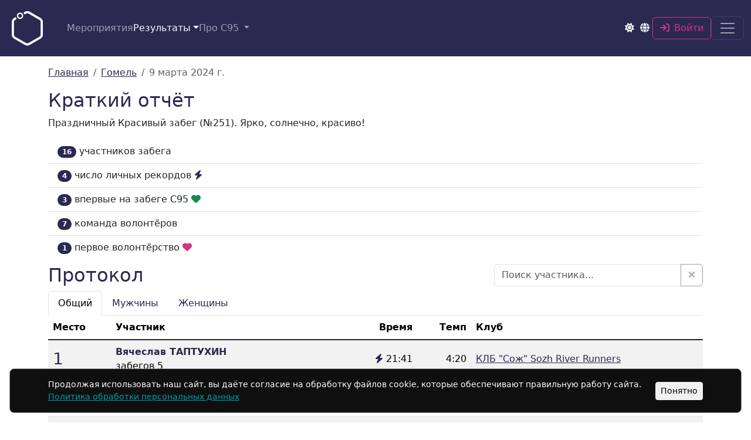

--- FILE ---
content_type: text/html; charset=utf-8
request_url: https://s95.by/activities/1187
body_size: 8431
content:
<!DOCTYPE html>
<html lang="ru" data-controller="theme">
  <head>
  <title>Результаты забега 09.03.2024 - Гомель | S95</title>
  <meta charset="utf-8">
  <meta name="color-scheme" content="light dark">
  <script>
    (function() {
      var theme = localStorage.getItem('s95_theme') || 'light';
      document.documentElement.setAttribute('data-bs-theme', theme);
    })();
  </script>
  <meta name="viewport" content="width=device-width,initial-scale=1">
  <meta property="og:type" content="website">
  <meta property="og:title" content="Результаты забега 09.03.2024 - Гомель">
  <meta property="og:url" content="https://s95.by/">
  <meta property="twitter:site" content="@parkrunkuzminki">
  <meta name="twitter:card" content="summary_large_image">
  <meta name="twitter:description" content="Протокол забега 09.03.2024 - Гомель, список волонтёров и краткий отчёт">
  <meta name="twitter:title" content="Результаты забега 09.03.2024 - Гомель">
  <meta name="twitter:image" content="https://s95.by/images/protocol.png">
  <meta property="og:image" content="https://s95.by/images/protocol.png">
  <meta property="og:image:width" content="300">
  <link rel="icon" type="image/x-icon" href="/favicon.ico" sizes="32x32" />
  <link rel="apple-touch-icon" type="image/png" href="/apple-touch-icon.png" />
  <link rel="icon" type="image/png" href="/favicon-32x32.png" sizes="32x32" />
  <link rel="icon" type="image/png" href="/favicon-16x16.png" sizes="16x16" />
  <link rel="manifest" href="/manifest.webmanifest">
  <meta name="csrf-param" content="authenticity_token" />
<meta name="csrf-token" content="2zHxOlcdV7aQx8A79wS6_OoeDgQXqj_3odRocMfdwYSvfvBX6XMFu8plcobnrMVceQUiCZtQt4vTZFs0aAZNUw" />
  
  <link rel="stylesheet" href="/assets/application-60d1ec8d0339b47d237ec0da74cf48be64eec05035b257cd6f00104b7fb8cf81.css" data-turbo-track="reload" />
  <script type="importmap" data-turbo-track="reload">{
  "imports": {
    "controllers/hw_combobox_controller": "/assets/hotwire_combobox.esm-08c22db170cc311142fb43b4460a57b58eb3a159d74da0e361c8ade99c94f35d.js",
    "@hotwired/turbo-rails": "/assets/turbo.min-7140990c9fdcc827b68cd2e01ffd70844e7b0b47fe537e6061a16c010841b094.js",
    "application": "/assets/application-f2cfca254b70bdbb81fd233ddbc6e7d2890527654d52fad37ec20f0bf398a1cc.js",
    "bootstrap": "/assets/bootstrap.min-0c12f171e356365593177331bc1d49fbec4184398f504ae38c7f30d44e10935d.js",
    "popper": "/assets/popper-ad1c99b8b9ecec05da7ac398fddae9e15273d475f94e92b712b92f00e51105a9.js",
    "@hotwired/stimulus": "/assets/stimulus.min-976b4e166c7f712397cad15409e0b976dfd9f2373f5e04d9f4520f0d5a7597f5.js",
    "@hotwired/stimulus-loading": "/assets/stimulus-loading-39227295c8a6d71e10ca2a94dede18522ced047f6ccbf8788e926f8be14aff1b.js",
    "apexcharts": "/assets/apexcharts-7a63f25334554c975dc327e32399e298c201188fdd2ac95b46462c9574befa09.js",
    "controllers/application": "/assets/controllers/application-44e5edd38372876617b8ba873a82d48737d4c089e5180f706bdea0bb7b6370be.js",
    "controllers/athlete_controller": "/assets/controllers/athlete_controller-53a823d149bc9181b7d0b1a6a0ee4bf95bef43aece52ee58352b3d8eb615c6a3.js",
    "controllers/athlete_search_controller": "/assets/controllers/athlete_search_controller-9eaa150a9bd91b2efd9045de26a540147eab254c891ac8e0cd67c6d20f189e8c.js",
    "controllers/autocomplete_controller": "/assets/controllers/autocomplete_controller-ff0cb6d23729e38644b1cfea6577d3b11678e7b6d160d67595205d06c3282637.js",
    "controllers/button_controller": "/assets/controllers/button_controller-df4d3fd4fc289b0d3ea7f62c4c96c8824a71d43ad1c66902b7f259f812664208.js",
    "controllers/carousel_controller": "/assets/controllers/carousel_controller-58ec1c3b4eb9bbd39e3a4b783c91067ec24de6fdf88295f9ada97ac1fd93baa9.js",
    "controllers/dashboard_controller": "/assets/controllers/dashboard_controller-0b73d5273c27723f1925b4fc112af6e5f3e9d3db43889b01e0a3182cd735f3f0.js",
    "controllers/dropdown_controller": "/assets/controllers/dropdown_controller-f61ac3646b4aa97fa2d6c00b22e634b84d3dd1a0c8668b722e34d4a7948a6377.js",
    "controllers/event_controller": "/assets/controllers/event_controller-4c247d35c2f4d25b329c5d55903c2c7cf3cec70f20e72b6ed505bd3073a5c9ef.js",
    "controllers/form_controller": "/assets/controllers/form_controller-f35a1092c3bd889733e804f23c04ed25a36c620355f58780e97c9783695547ae.js",
    "controllers": "/assets/controllers/index-17809e1153d23b37458a79b009dfb37c523edf3c72b8fd9b8a0e13d35ce8632b.js",
    "controllers/live_timer_controller": "/assets/controllers/live_timer_controller-517792f169d182cd13f0e4cabd8e54a40162377b335b760be4cc1d9a5d077bce.js",
    "controllers/map_controller": "/assets/controllers/map_controller-69f3795110b4cdcf8086de457d11fca543879e51caa3c55916333e149e001a07.js",
    "controllers/protocol_controller": "/assets/controllers/protocol_controller-4aef3d2df9ce716a4763dfef6ec5b740c44c2d86f15a2d3edac82b0d08eb107c.js",
    "controllers/search_combobox_controller": "/assets/controllers/search_combobox_controller-879fa5acc0cc4119981bd9c71a0076e1736410257212cf3e9f7c51f0aec5ba1e.js",
    "controllers/table_controller": "/assets/controllers/table_controller-a6331896252eae0ea416a0431d9498c7263983eaf3ec39132c0b785fe324176f.js",
    "controllers/table_head_controller": "/assets/controllers/table_head_controller-dec311c8490c91ca6cbff20c0cac10a8f4fca480134d260431187198e1c4b98b.js",
    "controllers/theme_controller": "/assets/controllers/theme_controller-6068b4fdd9de9dce2ce33d4126294c75d1f7ac8e87ef98be098cfb114fdfa3b9.js",
    "controllers/time_input_controller": "/assets/controllers/time_input_controller-a25e78dc8bb8e55d0837c446aab909568eb8f05974fa505827fe8bc85132ae58.js",
    "controllers/volunteer_controller": "/assets/controllers/volunteer_controller-b586e92af2f0d4235167f491f4887ce9a7f40f1ba816874631cafeab969bde6d.js",
    "controllers/weight_time_controller": "/assets/controllers/weight_time_controller-724e0d2b02d46c8f87dd66d46580c2e7ae6b35d5116ad647b5d3674759e090f0.js",
    "charts/athlete": "/assets/charts/athlete-65840bbe49189ae7227820f5208b08bc2e3d292eda4803738eded8aabcdb2fa7.js",
    "charts/dashboard": "/assets/charts/dashboard-981dfc649117c1f246632f74d6ea61348c54553c087778e1e7a95553103c13dd.js",
    "charts/event": "/assets/charts/event-0603e454345637975263fc72c121bcc76c2b17dcad649db0312ce7a987f0ad86.js",
    "charts/ru": "/assets/charts/ru-0dc66d1a453670d45ad14b2e13ab15ff5ec60b4519024af61473c1a115af7164.js",
    "charts/sr": "/assets/charts/sr-4c40397c7d1ae4ed29ef458defc5effd84d892e63bdc5e493cf3da6ea04ec9a9.js"
  }
}</script>
<link rel="modulepreload" href="/assets/turbo.min-7140990c9fdcc827b68cd2e01ffd70844e7b0b47fe537e6061a16c010841b094.js">
<link rel="modulepreload" href="/assets/application-f2cfca254b70bdbb81fd233ddbc6e7d2890527654d52fad37ec20f0bf398a1cc.js">
<link rel="modulepreload" href="/assets/bootstrap.min-0c12f171e356365593177331bc1d49fbec4184398f504ae38c7f30d44e10935d.js">
<link rel="modulepreload" href="/assets/popper-ad1c99b8b9ecec05da7ac398fddae9e15273d475f94e92b712b92f00e51105a9.js">
<link rel="modulepreload" href="/assets/stimulus.min-976b4e166c7f712397cad15409e0b976dfd9f2373f5e04d9f4520f0d5a7597f5.js">
<link rel="modulepreload" href="/assets/stimulus-loading-39227295c8a6d71e10ca2a94dede18522ced047f6ccbf8788e926f8be14aff1b.js">
<script src="/assets/es-module-shims.min-a0e02f0f37eb67badf69f69d30f3d3ef921c0ba3d076579d03a937c6b1c29d2d.js" async="async" data-turbo-track="reload"></script>
<script type="module">import "application"</script>
  <meta name="turbo-refresh-scroll" content="preserve">
  
  <meta name="apple-mobile-web-app-title" content="Sat9am5km">
  <meta name="description" content="Протокол забега 09.03.2024 - Гомель, список волонтёров и краткий отчёт">
  <meta name="keywords" content="забеги,s95,sat9am5km,sat,9am,5km,5км,бег,парк,run,park,суббота,saturday,утро,парковые,пробежки,бесплатные,здоровье,пробег,забег,спорт,волонтерство,друзья,знакомства,семья,досуг,паркран,parkrun,рейтинг,rating">
    <meta name="yandex-verification" content="feee0c883729a50f">
    <!-- Yandex.Metrika counter -->
    <script>
      (function(m,e,t,r,i,k,a){m[i]=m[i]||function(){(m[i].a=m[i].a||[]).push(arguments)};
      m[i].l=1*new Date();
      for (var j = 0; j < document.scripts.length; j++) {if (document.scripts[j].src === r) { return; }}
      k=e.createElement(t),a=e.getElementsByTagName(t)[0],k.async=1,k.src=r,a.parentNode.insertBefore(k,a)})
      (window, document, "script", "https://mc.yandex.ru/metrika/tag.js", "ym");
      ym(95767519, "init", {
            clickmap:true,
            trackLinks:true,
            accurateTrackBounce:true
      });
    </script>
    <!-- /Yandex.Metrika counter -->
</head>

  <body class="m-0 d-flex flex-column">
    <nav class="navbar top-navbar bg-primary navbar-dark sticky-top mb-3" aria-label="Primary navigation">
  <div class="container-fluid">
    <a class="navbar-brand" href="/"><img alt="S95" title="Sat 9am 5km" height="70" width="70" src="/images/logo_hex_off.svg" /></a>
      <ul class="navbar-nav d-none d-md-flex flex-row gap-3 ms-3 me-auto">
        <li class="nav-item">
          <a class="nav-link " href="/events">Мероприятия</a>
        </li>
        <li class="nav-item dropdown" data-controller="dropdown">
          <button name="button" type="button" class="nav-link dropdown-toggle active" id="resultsDropdown" data-bs-toggle="dropdown" aria-expanded="false" data-dropdown-target="toggle">Результаты</button>
          <ul class="dropdown-menu" aria-labelledby="resultsDropdown" data-dropdown-target="menu">
            <li><a class="dropdown-item" href="/activities">Недавние забеги</a></li>
            <li><hr class="dropdown-divider"></li>
            <li><a class="dropdown-item" href="/clubs">Клубные рейтинги</a></li>
            <li><a class="dropdown-item" href="/ratings/results">Лучшие результаты</a></li>
            <li><a class="dropdown-item" href="/ratings?type=results">Рейтинг участников</a></li>
            <li><a class="dropdown-item" href="/ratings?type=volunteers">Рейтинг волонтёров</a></li>
            <li><a class="dropdown-item" href="/athletes/duels/protocol">Дружеский протокол</a></li>
            <li><a class="dropdown-item" href="/athletes/duels">Дружеские дуэли</a></li>
            <li><a class="dropdown-item" href="/badges">Личные награды</a></li>
          </ul>
        </li>
        <li class="nav-item dropdown" data-controller="dropdown">
  <button name="button" type="button" class="nav-link dropdown-toggle " data-bs-toggle="dropdown" aria-expanded="false" data-dropdown-target="toggle">
    Про С95
</button>  <ul class="dropdown-menu" data-dropdown-target="menu">
      <li><a class="dropdown-item " href="/pages/rules">Правила</a></li>
      <li><a class="dropdown-item " href="/pages/about">О нас</a></li>
      <li><a class="dropdown-item " href="/pages/support">Поддержать проект</a></li>
      <li><a class="dropdown-item " href="/pages/feedback">Обратная связь</a></li>
      <li><a class="dropdown-item " href="/pages/joining">Хотите открыть С95?</a></li>
    <li><a class="dropdown-item " href="/articles">Статьи</a></li>
  </ul>
</li>

      </ul>

    <div class="d-flex align-items-center gap-2 ms-auto">
      <button type="button" class="btn btn-sm fs-6 p-1 theme-toggle" data-action="theme#toggle" aria-label="Toggle theme">
        <i class="fa-solid fa-sun text-light theme-icon-light"></i>
        <i class="fa-solid fa-moon text-light theme-icon-dark"></i>
      </button>
      <button type="button" class="btn btn-sm fs-6 p-1" data-bs-toggle="modal" data-bs-target="#langModal" aria-label="Select language">
        <i class="fa-solid fa-globe text-light"></i>
      </button>

        <a class="btn btn-outline-danger" href="/user/login">
          <i class="fa-solid fa-arrow-right-to-bracket me-2"></i>Войти
</a>
      <button class="navbar-toggler" type="button" data-bs-toggle="offcanvas" data-bs-target="#offcanvasNavbar" aria-controls="offcanvasNavbar" aria-label="Navigation">
        <span class="navbar-toggler-icon"></span>
      </button>
    </div>
    <div class="offcanvas offcanvas-end text-bg-primary" id="offcanvasNavbar" aria-labelledby="offcanvasNavbarLabel">
      <div class="offcanvas-header">
        <header class="fs-4 mt-3 offcanvas-title" id="offcanvasNavbarLabel">
          <a class="link-light text-decoration-none" href="/">Суббота 9 утра 5 км</a>
        </header>
        <button type="button" class="btn-close btn-close-white" data-bs-dismiss="offcanvas" aria-label="Close"></button>
      </div>
      <div class="offcanvas-body d-flex flex-column justify-content-between">
        <ul class="navbar-nav justify-content-start flex-grow-1 fa-ul pe-3">
          <li class="nav-item">
            <a class="nav-link " href="/events">
              <span class="fa-li"><i class="fa-solid fa-map-location-dot"></i></span>Мероприятия
</a>          </li>
          <li class="nav-item">
            <a class="nav-link active" href="/activities">
              <span class="fa-li"><i class="fa-solid fa-square-poll-horizontal"></i></span>Недавние забеги
</a>          </li>
          <li class="nav-item">
            <a class="nav-link " href="/clubs">
              <span class="fa-li"><i class="fa-solid fa-people-group"></i></span>Клубные рейтинги
</a>          </li>
          <li class="nav-item">
            <a class="nav-link " href="/ratings/results">
              <span class="fa-li"><i class="fa-solid fa-trophy"></i></span>Лучшие результаты
</a>          </li>
          <li class="nav-item">
            <a class="nav-link " href="/ratings?type=results">
              <span class="fa-li"><i class="fa-solid fa-table"></i></span>Рейтинг участников
</a>          </li>
          <li class="nav-item">
            <a class="nav-link " href="/ratings?type=volunteers">
              <span class="fa-li"><i class="fa-solid fa-table"></i></span>Рейтинг волонтёров
</a>          </li>
          <li class="nav-item">
            <a class="nav-link " href="/athletes/duels/protocol">
              <span class="fa-li"><i class="fa-solid fa-list-ol"></i></span>Дружеский протокол
</a>          </li>
          <li class="nav-item">
            <a class="nav-link " href="/athletes/duels">
              <span class="fa-li"><i class="fa-solid fa-people-arrows"></i></span>Дружеские дуэли
</a>          </li>
          <li class="nav-item">
            <a class="nav-link " href="/badges">
              <span class="fa-li"><i class="fa-solid fa-award"></i></span>Личные награды
</a>          </li>
          <li class="nav-item dropdown" data-controller="dropdown">
  <button name="button" type="button" class="nav-link dropdown-toggle " data-bs-toggle="dropdown" aria-expanded="false" data-dropdown-target="toggle">
      <span class="fa-li"><i class="fa-solid fa-circle-info"></i></span>
    Про С95
</button>  <ul class="dropdown-menu" data-dropdown-target="menu">
      <li><a class="dropdown-item " href="/pages/rules">Правила</a></li>
      <li><a class="dropdown-item " href="/pages/about">О нас</a></li>
      <li><a class="dropdown-item " href="/pages/support">Поддержать проект</a></li>
      <li><a class="dropdown-item " href="/pages/feedback">Обратная связь</a></li>
      <li><a class="dropdown-item " href="/pages/joining">Хотите открыть С95?</a></li>
    <li><a class="dropdown-item " href="/articles">Статьи</a></li>
  </ul>
</li>

        </ul>

        <form class="my-3" action="/athletes" accept-charset="UTF-8" method="get">
          <div class="input-group">
            <input type="search" class="form-control" placeholder="Фамилия или ID" aria-label="Search" autocomplete="off" name="q" id="q" />
            <input type="submit" name="commit" value="Поиск" class="btn btn-outline-light" data-disable-with="Поиск" />
          </div>
</form>      </div>
    </div>
  </div>
</nav>

<div class="modal fade" id="langModal" tabindex="-1" aria-hidden="true" aria-labelledby="langModalLabel">
  <div class="modal-dialog modal-sm modal-dialog-centered">
    <div class="modal-content">
      <div class="modal-header">
        <h2 class="fs-5 modal-title" id="langModalLabel">Язык</h2>
        <button type="button" class="btn-close" data-bs-dismiss="modal" aria-label="Close"></button>
      </div>
      <div class="modal-body">
        <div class="list-group list-group-flush">
            <a class="list-group-item d-flex justify-content-between align-items-center" href="/activities/1187?lang=en">
              <div class="me-auto">
                <span class="me-2">🇬🇧</span>
                English
              </div>
</a>            <a class="list-group-item d-flex justify-content-between align-items-center" href="/activities/1187">
              <div class="me-auto">
                <span class="me-2">🇷🇺</span>
                Русский
              </div>
                <div class="me-2">
                  <i class="fa-solid fa-check text-success"></i>
                </div>
</a>            <a class="list-group-item d-flex justify-content-between align-items-center" href="/activities/1187?lang=sr">
              <div class="me-auto">
                <span class="me-2">🇷🇸</span>
                Srpski
              </div>
</a>        </div>
      </div>
    </div>
  </div>
</div>

    
    <div class="container">
      <nav aria-label="breadcrumb">
  <ol class="breadcrumb">
    <li class="breadcrumb-item">
      <a href="/">Главная</a>
    </li>
    <li class="breadcrumb-item">
      <a href="/events/gomel">Гомель</a>
    </li>
    <li class="breadcrumb-item active" aria-current="page">9 марта 2024 г.</li>
  </ol>
</nav>

  <h2>Краткий отчёт</h2>
  <p>Праздничный Красивый забег (№251). Ярко, солнечно, красиво!</p>

<ul class="list-group list-group-flush">
  <li class="list-group-item">
    <span class="badge bg-primary rounded-pill">16</span>
    участников забега
  </li>
    <li class="list-group-item">
      <span class="badge bg-primary rounded-pill">4</span>
      число личных рекордов&nbsp;<i class="fa-solid fa-bolt text-primary"></i>
    </li>
    <li class="list-group-item">
      <span class="badge bg-primary rounded-pill">3</span>
      впервые на забеге С95&nbsp;<i class="fa-solid fa-heart text-success"></i>
    </li>
  <li class="list-group-item">
    <span class="badge bg-primary rounded-pill">7</span>
    команда волонтёров
  </li>
    <li class="list-group-item">
      <span class="badge bg-primary rounded-pill">1</span>
      первое волонтёрство&nbsp;<i class="fa-solid fa-heart text-danger"></i>
    </li>
</ul>

<div class="row justify-content-between align-items-center my-2" data-controller="athlete-search">
  <h2 class="col-sm-6 mb-sm-0">Протокол</h2>
  <div class="col-sm-6 col-md-4">
    <div class="input-group">
      <input
        type="text"
        autocomplete="off"
        class="form-control"
        placeholder="Поиск участника..."
        data-athlete-search-target="input"
        data-action="input->athlete-search#search">
      <button
        type="button"
        class="btn btn-outline-secondary"
        data-action="click->athlete-search#clear"
        title="Очистить поиск">
        <i class="fa-solid fa-times"></i>
      </button>
    </div>
  </div>
</div>

<ul class="nav nav-tabs" id="protocol" role="tablist">
  <li class="nav-item" role="presentation">
    <button class="nav-link active" id="absolute-tab" data-bs-toggle="tab" data-bs-target="#absolute-tab-pane" type="button" role="tab" aria-controls="absolute-tab-pane" aria-selected="true">Общий</button>
  </li>
  <li class="nav-item" role="presentation">
    <button class="nav-link" id="male-tab" data-bs-toggle="tab" data-bs-target="#male-tab-pane" type="button" role="tab" aria-controls="male-tab-pane" aria-selected="false">Мужчины</button>
  </li>
  <li class="nav-item" role="presentation">
    <button class="nav-link" id="female-tab" data-bs-toggle="tab" data-bs-target="#female-tab-pane" type="button" role="tab" aria-controls="female-tab-pane" aria-selected="false">Женщины</button>
  </li>
</ul>

<div class="tab-content" data-controller="protocol">
  <div class="tab-pane fade show active" id="absolute-tab-pane" role="tabpanel" aria-labelledby="absolute-tab" tabindex="0" data-protocol-target="absolute">
    <table class="table table-striped">
  <thead>
    <tr>
      <th><span class="d-block d-sm-none fs-small-sm">Поз.</span><span class="d-none d-sm-block">Место</span></th>
      <th class="fs-small-sm">Участник</th>
      <th class="text-end fs-small-sm">Время</th>
      <th class="text-end fs-small-sm">Темп</th>
      <th class="hidden-on-phone">Клуб</th>
    </tr>
  </thead>
  <tbody class="table-group-divider">
    
<tr data-gender="male">
  <td class="position align-middle">1</td>
  <td>
      <div class="fs-small-sm">
        <a class="athlete-link" href="/athletes/10177">Вячеслав ТАПТУХИН</a>
      </div>
      <div class="athlete-details fw-lighter">
        забегов&nbsp;5
      </div>
  </td>
  <td class="align-middle text-end">
      <i class="fa-solid fa-bolt text-primary" title="Личный рекорд!"></i>
    21:41
  </td>
  <td class="align-middle text-end">4:20</td>
  <td class="hidden-on-phone align-middle">
    <a href="/clubs/93">КЛБ &quot;Сож&quot; Sozh River Runners</a>
  </td>
</tr>
<tr data-gender="female">
  <td class="position align-middle">2</td>
  <td>
      <div class="fs-small-sm">
        <a class="athlete-link" href="/athletes/10755">Ольга ХОРОВЕЦ</a>
      </div>
      <div class="athlete-details fw-lighter">
        забегов&nbsp;1
      </div>
  </td>
  <td class="align-middle text-end">
      <i class="fa-solid fa-bolt text-primary" title="Личный рекорд!"></i>
      <i class="fa-solid fa-heart text-success" title="Первый забег!"></i>
    24:29
  </td>
  <td class="align-middle text-end">4:54</td>
  <td class="hidden-on-phone align-middle">
    
  </td>
</tr>
<tr data-gender="male">
  <td class="position align-middle">3</td>
  <td>
      <div class="fs-small-sm">
        <a class="athlete-link" href="/athletes/9051">Андрей ШУМСКИЙ</a>
      </div>
      <div class="athlete-details fw-lighter">
        забегов&nbsp;22
      </div>
  </td>
  <td class="align-middle text-end">
    24:30
  </td>
  <td class="align-middle text-end">4:54</td>
  <td class="hidden-on-phone align-middle">
    <a href="/clubs/93">КЛБ &quot;Сож&quot; Sozh River Runners</a>
  </td>
</tr>
<tr data-gender="male">
  <td class="position align-middle">4</td>
  <td>
      <div class="fs-small-sm">
        <a class="athlete-link" href="/athletes/10211">Федор ШИХАНЦОВ</a>
      </div>
      <div class="athlete-details fw-lighter">
        забегов&nbsp;5
      </div>
  </td>
  <td class="align-middle text-end">
    26:30
  </td>
  <td class="align-middle text-end">5:18</td>
  <td class="hidden-on-phone align-middle">
    <a href="/clubs/93">КЛБ &quot;Сож&quot; Sozh River Runners</a>
  </td>
</tr>
<tr data-gender="male">
  <td class="position align-middle">5</td>
  <td>
      <div class="fs-small-sm">
        <a class="athlete-link" href="/athletes/9017">Денис ЖДАНОВ</a>
      </div>
      <div class="athlete-details fw-lighter">
        забегов&nbsp;15
      </div>
  </td>
  <td class="align-middle text-end">
    26:31
  </td>
  <td class="align-middle text-end">5:18</td>
  <td class="hidden-on-phone align-middle">
    
  </td>
</tr>
<tr data-gender="male">
  <td class="position align-middle">6</td>
  <td>
      <div class="fs-small-sm">
        <a class="athlete-link" href="/athletes/9178">Владимир ЛАБУДЕВ</a>
      </div>
      <div class="athlete-details fw-lighter">
        забегов&nbsp;15
          <div class="vr"></div>
          волонтёрств&nbsp;1
      </div>
  </td>
  <td class="align-middle text-end">
    28:41
  </td>
  <td class="align-middle text-end">5:44</td>
  <td class="hidden-on-phone align-middle">
    <a href="/clubs/93">КЛБ &quot;Сож&quot; Sozh River Runners</a>
  </td>
</tr>
<tr data-gender="male">
  <td class="position align-middle">7</td>
  <td>
      <div class="fs-small-sm">
        <a class="athlete-link" href="/athletes/8738">Леонид КРИВОШЕЙ</a>
      </div>
      <div class="athlete-details fw-lighter">
        забегов&nbsp;13
      </div>
  </td>
  <td class="align-middle text-end">
    29:11
  </td>
  <td class="align-middle text-end">5:50</td>
  <td class="hidden-on-phone align-middle">
    
  </td>
</tr>
<tr data-gender="male">
  <td class="position align-middle">8</td>
  <td>
      <div class="fs-small-sm">
        <a class="athlete-link" href="/athletes/8821">Олег БОВТУНОВ</a>
      </div>
      <div class="athlete-details fw-lighter">
        забегов&nbsp;9
      </div>
  </td>
  <td class="align-middle text-end">
    29:16
  </td>
  <td class="align-middle text-end">5:51</td>
  <td class="hidden-on-phone align-middle">
    
  </td>
</tr>
<tr data-gender="male">
  <td class="position align-middle">9</td>
  <td>
      <div class="fs-small-sm">
        <a class="athlete-link" href="/athletes/10790">Никита КОРОТЫЧ</a>
      </div>
      <div class="athlete-details fw-lighter">
        забегов&nbsp;1
      </div>
  </td>
  <td class="align-middle text-end">
      <i class="fa-solid fa-bolt text-primary" title="Личный рекорд!"></i>
      <i class="fa-solid fa-heart text-success" title="Первый забег!"></i>
    29:54
  </td>
  <td class="align-middle text-end">5:59</td>
  <td class="hidden-on-phone align-middle">
    
  </td>
</tr>
<tr data-gender="male">
  <td class="position align-middle">10</td>
  <td>
      <div class="fs-small-sm">
        <a class="athlete-link" href="/athletes/10767">Миха ЛАБУДЕВ</a>
      </div>
      <div class="athlete-details fw-lighter">
        забегов&nbsp;1
      </div>
  </td>
  <td class="align-middle text-end">
      <i class="fa-solid fa-bolt text-primary" title="Личный рекорд!"></i>
      <i class="fa-solid fa-heart text-success" title="Первый забег!"></i>
    30:21
  </td>
  <td class="align-middle text-end">6:04</td>
  <td class="hidden-on-phone align-middle">
    
  </td>
</tr>
<tr data-gender="female">
  <td class="position align-middle">11</td>
  <td>
      <div class="fs-small-sm">
        <a class="athlete-link" href="/athletes/9367">Светлана ЯРОВАЯ</a>
      </div>
      <div class="athlete-details fw-lighter">
        забегов&nbsp;11
          <div class="vr"></div>
          волонтёрств&nbsp;3
      </div>
  </td>
  <td class="align-middle text-end">
    30:33
  </td>
  <td class="align-middle text-end">6:07</td>
  <td class="hidden-on-phone align-middle">
    <a href="/clubs/93">КЛБ &quot;Сож&quot; Sozh River Runners</a>
  </td>
</tr>
<tr data-gender="female">
  <td class="position align-middle">12</td>
  <td>
      <div class="fs-small-sm">
        <a class="athlete-link" href="/athletes/8679">Татьяна КОНОПЛЕВА</a>
      </div>
      <div class="athlete-details fw-lighter">
        забегов&nbsp;20
          <div class="vr"></div>
          волонтёрств&nbsp;5
      </div>
  </td>
  <td class="align-middle text-end">
    30:34
  </td>
  <td class="align-middle text-end">6:07</td>
  <td class="hidden-on-phone align-middle">
    <a href="/clubs/93">КЛБ &quot;Сож&quot; Sozh River Runners</a>
  </td>
</tr>
<tr data-gender="female">
  <td class="position align-middle">13</td>
  <td>
      <div class="fs-small-sm">
        <a class="athlete-link" href="/athletes/8752">Елена МАМАЕВА</a>
      </div>
      <div class="athlete-details fw-lighter">
        забегов&nbsp;19
      </div>
  </td>
  <td class="align-middle text-end">
    30:55
  </td>
  <td class="align-middle text-end">6:11</td>
  <td class="hidden-on-phone align-middle">
    <a href="/clubs/93">КЛБ &quot;Сож&quot; Sozh River Runners</a>
  </td>
</tr>
<tr data-gender="female">
  <td class="position align-middle">14</td>
  <td>
      <div class="fs-small-sm">
        <a class="athlete-link" href="/athletes/8748">Анастасия МАТАРАС</a>
      </div>
      <div class="athlete-details fw-lighter">
        забегов&nbsp;8
          <div class="vr"></div>
          волонтёрств&nbsp;13
      </div>
  </td>
  <td class="align-middle text-end">
    33:29
  </td>
  <td class="align-middle text-end">6:42</td>
  <td class="hidden-on-phone align-middle">
    <a href="/clubs/93">КЛБ &quot;Сож&quot; Sozh River Runners</a>
  </td>
</tr>
<tr data-gender="male">
  <td class="position align-middle">15</td>
  <td>
      <div class="fs-small-sm">
        <a class="athlete-link" href="/athletes/9223">Евгений ГЕНСИРОВСКИЙ</a>
      </div>
      <div class="athlete-details fw-lighter">
        забегов&nbsp;16
          <div class="vr"></div>
          волонтёрств&nbsp;5
      </div>
  </td>
  <td class="align-middle text-end">
    33:30
  </td>
  <td class="align-middle text-end">6:42</td>
  <td class="hidden-on-phone align-middle">
    <a href="/clubs/93">КЛБ &quot;Сож&quot; Sozh River Runners</a>
  </td>
</tr>
<tr data-gender="male">
  <td class="position align-middle">16</td>
  <td>
      <div class="fs-small-sm">
        <a class="athlete-link" href="/athletes/8677">Николай ЕЛИСЕЕВ</a>
      </div>
      <div class="athlete-details fw-lighter">
        забегов&nbsp;10
          <div class="vr"></div>
          волонтёрств&nbsp;24
      </div>
  </td>
  <td class="align-middle text-end">
    33:31
  </td>
  <td class="align-middle text-end">6:42</td>
  <td class="hidden-on-phone align-middle">
    <a href="/clubs/93">КЛБ &quot;Сож&quot; Sozh River Runners</a>
  </td>
</tr>
  </tbody>
</table>

  </div>
  <div class="tab-pane fade" id="male-tab-pane" role="tabpanel" aria-labelledby="male-tab" tabindex="0" data-protocol-target="male"></div>
  <div class="tab-pane fade" id="female-tab-pane" role="tabpanel" aria-labelledby="female-tab" tabindex="0" data-protocol-target="female"></div>
</div>

<h2>Волонтёры</h2>
<p>Забег провела команда волонтёров:</p>
<table class="table">
  <thead>
    <tr>
      <th>Волонтёр</th>
      <th>Роль</th>
    </tr>
  </thead>
  <tbody class="table-group-divider">
      <tr>
        <td>
          <div>
            <a class="athlete-link" href="/athletes/4647">Павел ГЕНСИРОВСКИЙ</a>
          </div>
          <div class="athlete-details fw-lighter">
            волонтёрств 26
          </div>
        </td>
        <td class="align-middle">
          Директор
        </td>
      </tr>
      <tr>
        <td>
          <div>
            <a class="athlete-link" href="/athletes/10783">Павел КАРС</a>
          </div>
          <div class="athlete-details fw-lighter">
            волонтёрств 1
          </div>
        </td>
        <td class="align-middle">
          Раздача карточек позиций
            <i class="fa-solid fa-heart text-danger" title="Первое волонтёрство!"></i>
        </td>
      </tr>
      <tr>
        <td>
          <div>
            <a class="athlete-link" href="/athletes/9368">Евгений КАРС</a>
          </div>
          <div class="athlete-details fw-lighter">
            волонтёрств 8
          </div>
        </td>
        <td class="align-middle">
          Сканер
        </td>
      </tr>
      <tr>
        <td>
          <div>
            <a class="athlete-link" href="/athletes/9941">Ирина ЛАПИЦКАЯ</a>
          </div>
          <div class="athlete-details fw-lighter">
            волонтёрств 2
          </div>
        </td>
        <td class="align-middle">
          Фотограф
        </td>
      </tr>
      <tr>
        <td>
          <div>
            <a class="athlete-link" href="/athletes/8677">Николай ЕЛИСЕЕВ</a>
          </div>
          <div class="athlete-details fw-lighter">
            волонтёрств 24
          </div>
        </td>
        <td class="align-middle">
          Замыкающий
        </td>
      </tr>
      <tr>
        <td>
          <div>
            <a class="athlete-link" href="/athletes/8770">Андрей АВЕРКИН</a>
          </div>
          <div class="athlete-details fw-lighter">
            волонтёрств 5
          </div>
        </td>
        <td class="align-middle">
          Организация финиша
        </td>
      </tr>
      <tr>
        <td>
          <div>
            <a class="athlete-link" href="/athletes/8739">Сергей ПАКУЛЬНИС</a>
          </div>
          <div class="athlete-details fw-lighter">
            волонтёрств 2
          </div>
        </td>
        <td class="align-middle">
          Организация финиша
        </td>
      </tr>
  </tbody>
</table>

    </div>
    <div class="spacer"></div>
    <nav class="py-4 mt-4 main-footer">
  <footer class="container-lg">
    <div class="row pt-2">
      <div class="col-7 col-md-3">
        <a class="fs-5 mb-2 text-reset text-decoration-none" aria-label="Sat9am5km" href="/">Парковые забеги С95</a>
      </div>
      <div class="col-12 col-md-6 footer-text fw-light">
        Система независимых парковых забегов. Сделана бегунами для бегунов. Вы также можете присоединиться к нашим забегам, к разработке или редактированию контента.
      </div>
      <div class="col-5 col-md-3 social-links ps-0 mt-1">
        <div class="float-end">
          <a target="_blank" rel="license noopener" title="Новости проекта в Telegram" href="https://t.me/s95by">
            <i class="fa-brands fa-telegram" role="img" aria-label="Telegram"></i>
</a>          <a title="Группа ВКонтакте" target="_blank" rel="noopener" href="https://vk.com/s95ru">
            <i class="fa-brands fa-vk" role="img" aria-label="VK"></i>
</a>          <a title="Отправить нам email" target="_blank" rel="noopener" href="mailto:info@s95.ru">
            <i class="fa fa-envelope-open" role="img" aria-label="Email"></i>
</a>          <a title="Проект в GitHub" target="_blank" rel="noopener" href="https://github.com/vol1ura/Sat_9am_5km">
            <i class="fa-brands fa-github" role="img" aria-label="GitHub"></i>
</a>        </div>
      </div>
    </div>
  </footer>
</nav>
<div id="cookie-consent" class="position-fixed bottom-0 start-0 end-0 bg-dark text-white p-3 mx-3 mb-3 rounded-3 border-secondary border z-2">
  <div class="container d-flex flex-column flex-md-row align-items-center justify-content-between gap-3">
    <p class="mb-0 small">
      Продолжая использовать наш сайт, вы даёте согласие на обработку файлов cookie, которые обеспечивают правильную работу сайта.
      <a class="text-info" href="/pages/privacy-policy">Политика обработки персональных данных</a>
    </p>
    <form class="button_to" method="post" action="/cookie_consent"><button class="btn btn-light btn-sm flex-shrink-0" type="submit">Понятно</button><input type="hidden" name="authenticity_token" value="yX504WWcyhs9YnJoCD--DigpBpzh1W6cpACWxSJG89fX0gSOJcfQy5InMFpuWEqn6DZ0krmtb4tAMNC3IjZHyg" /></form>
  </div>
</div>


  </body>
</html>
